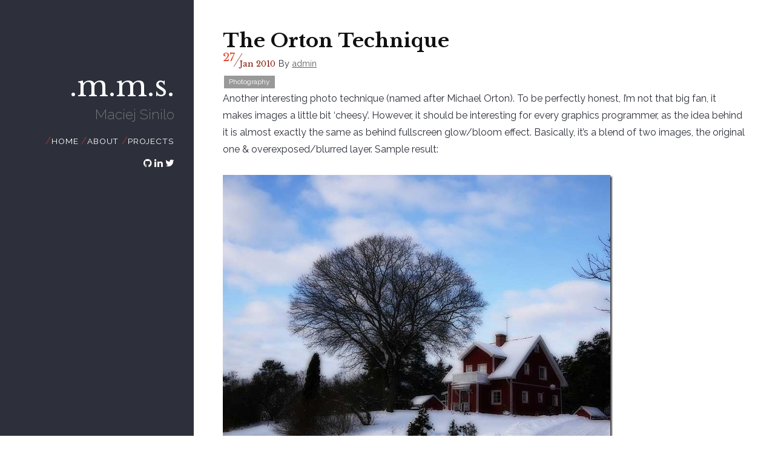

--- FILE ---
content_type: text/html
request_url: http://msinilo.pl/blog2/post/p557/
body_size: 2061
content:
<!DOCTYPE html>
<html xmlns="http://www.w3.org/1999/xhtml" xml:lang="en" lang="en-us">
<head>
  <title>
    The Orton Technique // .mischief.mayhem.soap.
  </title>

  <link href="http://gmpg.org/xfn/11" rel="profile">
<meta http-equiv="content-type" content="text/html; charset=utf-8">


<meta name="viewport" content="width=device-width, initial-scale=1.0, maximum-scale=1">

<meta name="description" content="">
<meta name="keywords" content="">
<meta name="author" content="admin">
<meta name="generator" content="Hugo 0.36.1" />

  <meta property="og:title" content="The Orton Technique" />
<meta property="og:description" content="" />
<meta property="og:type" content="website" />
<meta property="og:locale" content="en_US" />
<meta property="og:url" content="http://msinilo.pl/blog2/post/p557/" />


  
  <link rel="stylesheet" href="//cdnjs.cloudflare.com/ajax/libs/pure/0.5.0/base-min.css">
  <link rel="stylesheet" href="//cdnjs.cloudflare.com/ajax/libs/pure/0.5.0/pure-min.css">
  
  
    <link rel="stylesheet" href="//cdnjs.cloudflare.com/ajax/libs/pure/0.5.0/grids-responsive-min.css">
  
  

  <link rel="stylesheet" href="http://msinilo.pl/blog2/css/redlounge.css">
  <link href="//maxcdn.bootstrapcdn.com/font-awesome/4.5.0/css/font-awesome.min.css" rel="stylesheet">
  <link href='//fonts.googleapis.com/css?family=Raleway:400,200,100,700,300,500,600,800' rel='stylesheet' type='text/css'>
  <link href='//fonts.googleapis.com/css?family=Libre+Baskerville:400,700,400italic' rel='stylesheet' type='text/css'>

  
  <link rel="apple-touch-icon-precomposed" sizes="144x144" href="/touch-icon-144-precomposed.png">
  <link rel="shortcut icon" href="/favicon.png">

  
  <link href="" rel="alternate" type="application/rss+xml" title=".mischief.mayhem.soap." />

  

  

  

  

  
</head>

<body>
	

	<div id="layout" class="pure-g">
    <div class="sidebar pure-u-1 pure-u-md-1-4">
  <div class="header">
    

	

    <h1 class="brand-title">.m.m.s.</h1>
    <h2 class="brand-tagline">Maciej Sinilo</h2>

    <nav class="nav">
      <ul class="nav-list">
        <li class="nav-item"><span class="nav-item-separator">//</span><a href="http://msinilo.pl/blog2">Home</a></li>
        
          <li class="nav-item"><span class="nav-item-separator">//</span><a href="/blog2/about/about">About</a></li>
        
          <li class="nav-item"><span class="nav-item-separator">//</span><a href="/blog2/projects/projects">Projects</a></li>
        
      </ul>
    </nav>

    
    <div class="social-buttons">
      
        
        <a href="http://www.github.com/msinilo" target="_blank"><i class='fa fa-github'></i></a>
        
      
        
        <a href="http://www.linkedin.com/in/maciejsin" target="_blank"><i class='fa fa-linkedin'></i></a>
        
      
        
        <a href="http://www.twitter.com/msinilo" target="_blank"><i class='fa fa-twitter'></i></a>
        
      
      
    </div>
    

  </div>
</div>

	
	

    <div class="content pure-u-1 pure-u-md-3-4">
		<a name="top"></a>
		

  		<section class="post">
            <h1 class="post-title">
              <a href="/blog2/post/p557/">The Orton Technique</a>
            </h1>
            <h3 class="post-subtitle">
            	
            </h3>
            
            	<span class="post-date">
                	<span class="post-date-day"><sup>27</sup></span><span class="post-date-separator">/</span><span class="post-date-month">Jan</span> <span class="post-date-year">2010</span>
            	</span>
            	
            
            	
            		<span class="post-author-single">By <a class="post-author"  target="">admin</a></span>
            		




            	
            

			
			
				<div class="post-categories">
				
					<a class="post-category post-category-photography" href="http://msinilo.pl/blog2/categories/photography">Photography</a>
				
				</div>
			

			

			

            

<p>Another interesting photo technique (named after Michael Orton). To be perfectly honest, I&rsquo;m not that big fan, it makes images a little bit &lsquo;cheesy&rsquo;. However, it should be interesting for every graphics programmer, as the idea behind it is almost exactly the same as behind fullscreen glow/bloom effect. Basically, it&rsquo;s a blend of two images, the original one &amp; overexposed/blurred layer. Sample result:</p>

<p><a href="/blog2/images/TheOrtonTechnique_12F4A/P1010251copy.jpg"><img src="/blog2/images/TheOrtonTechnique_12F4A/P1010251copy_thumb.jpg" alt="P1010251 copy" /></a></p>

<h3 id="old-comments">Old comments</h3>

<h5 id="riddlemaster-2010-01-27-21-00-10">Riddlemaster 2010-01-27 21:00:10</h5>

<blockquote>
<p>I hate bloom :) but still&hellip; it would be great if games looked like this - great picture ;)</p>
</blockquote>

	
			

			

			
				<div class="paging">
					<span class="paging-label">More Reading</span>
					
					<div class="paging-newer">
						<span class="dark-red">Newer</span><span class="decorative-marker">//</span>
						<a class="paging-link" href="/blog2/post/p562/">Are Movies Getting Longer?</a>
		            </div>
		            

					
					<div class="paging-older">
						<span class="dark-red">Older</span><span class="decorative-marker">//</span>
			            <a class="paging-link" href="/blog2/post/p553/">Tilt shift photography</a>
		            </div>
		            
	            </div>
            
          </section>
          
          	
          
        
      <div class="footer">
	<hr class="thin" />
	<div class="pure-menu pure-menu-horizontal pure-menu-open">
		<ul class="footer-menu">
		
			<li><a href="/blog2/post">Archives</a></li>
		
		</ul>
	</div>

</div>
    </div>
  </div>
	

	

  
</body>
</html>


--- FILE ---
content_type: text/css
request_url: http://msinilo.pl/blog2/css/redlounge.css
body_size: 2180
content:
* {
    -webkit-box-sizing: border-box;
    -moz-box-sizing: border-box;
    box-sizing: border-box;
}
html {
	color: #2d303b;
}
html, p, nav, section, article {
	font-family: 'Raleway', 'Helvetica', 'Arial', sans-serif;
}
pre {
    padding: 0;
}
p {
	color: #2d303b;
}
a {
  -o-transition:.5s;
  -ms-transition:.5s;
  -moz-transition:.5s;
  -webkit-transition:.5s;
  transition:.5s;
  color: #616161;
}
a:hover {
	color:#E54028;
}
a:hover,
a:focus {
    text-decoration: underline;
}
a.pure-button:hover, a.pure-button:focus {
	color: inherit;
	text-decoration: none;
}
a.pure-button-primary:hover, a.pure-button-primary:focus {
	color: #fff;
}
p a {
	color:#7F1000;
}
h1 {
	font-family: 'Libre Baskerville', serif;
	font-weight: 700; 
}
.center {
	text-align: center;
}
.red {
	color: #E54028;
}
.dark-red {
	color: #7F1000;
}
.thin-line {
	height: 1px;
	border: 0px;
	background: #eee;
}

/* Layout */
.pure-img-responsive {
    max-width: 100%;
    height: auto;
}
#layout {
    padding: 0;
}
.header {
    text-align: center;
    top: auto;
    margin: 3em auto;
}
.content {
    padding: 2em 1em 0;
}

/* Sidebar */
h1.brand-title {
	font-family: 'Libre Baskerville', serif;
	font-weight: 400;
	padding-top: 1rem;
	font-size: 3rem;
	margin-bottom: 0.25rem;
}
h2.brand-tagline {
	font-size: 1.4rem;
	margin-top: 0.25rem;
}
.sidebar h1.brand-title {
	color: #fff;
}
.brand-tagline {
	font-family: 'Raleway', 'Helvetica', 'Arial', sans-serif;
	font-weight: 200;
}
.sidebar {
	background: #2d303b;
}
.sidebar, .sidebar p {
	color: #8b8b8b;
}
.sidebar a {
  color: #fff;
}
.sidebar a:hover {
	color:#E54028;
}

/* Nav */
.nav-list {
    margin: 0;
    padding: 0;
    list-style: none;
    padding-bottom: 1rem;
}
.nav-item {
    display: inline-block;
    *display: inline;
    zoom: 1;
}
.nav-item a {
    background: transparent;
    color: #fff;
    margin-top: 1rem;
    letter-spacing: 0.05rem;
    text-transform: uppercase;
    font-size: 0.85rem;
    text-decoration: none;
    margin-right: 0.1rem;
    line-height: 1.5rem;
}
.nav-item a:hover,
.nav-item a:focus {
    text-decoration: none;
}
.nav-item-separator {
	font-weight: 100;
	font-family: 'Raleway', 'Helvetica', 'Arial', sans-serif;
	color: #E54028;
	letter-spacing: -0.35rem;
	margin-right: 0.4rem;
}

/* Nav To Top */
#nav-to-top {
	display: none;
	position: fixed;
	right: 0;
	top: 10px;
	padding: 0.5rem 1.5rem 0.5rem 0.5rem;
	font-size: 0.85rem;
	background: #fff;
}

/* Posts */
h1.post-title a {
	text-decoration: none;
	color: #111111;
}
.post-date {
	color: #E54028;
	font-family: 'Libre Baskerville', serif;
	font-weight: 400;
	font-size: 1.0rem;
}
.post-date-day {
	font-size: 1.5rem;
	margin-right: -0.2rem;
}
.post-date-separator {
	font-family: 'Raleway', 'Helvetica', 'Arial', sans-serif;
	font-weight: 100;
	letter-spacing: -0.35rem;
	font-size: 1.9rem;
	color: #7F1000;
}
.post-date-month {
	font-size: 0.8rem;
	color: #7F1000;
}
.post-date-year {
	font-size: 0.8rem;
	color: #7F1000;
}
a.post-author {
	font-size: 0.9rem;
	text-decoration: underline;
}
.post-author-single {
	font-size: 0.9rem;
}
.post-author-social a {
	color: #bbb;
}
.post-author-social a:hover, .post-author-social a:focus {
	color: #E54028;
}
.post-author-social i {
	font-size: 0.9rem;
}
.post {
    padding-bottom: 1.8rem;
    line-height: 1.75rem;
}
.post p {
	margin-bottom: 1.75rem;
	margin-top: 0;
}
.post h3 {
	margin-bottom: .25rem;
	font-size: 1.4rem;
	color: #7F1000;
	font-weight: 500;
}
.post h3.post-subtitle {
	font-weight: 200;
	color: #999;
}
.post-title {
    font-size: 2rem;
    color: #222;
    margin-bottom: 0.25rem;
}
.post-subtitle {
	font-size: 1.5rem;
	margin: 0;
	font-weight: 200;
	font-family: 'Raleway', 'Helvetica', 'Arial', sans-serif;
	color: #999;
}
.post-reading-time {
	display: inline;
	font-size: 0.65rem;
	color: #aeaeae;
}
.post-avatar-wrapper {
	width: 50px;
	height: 50px;
	border-radius: 50px;
    overflow: hidden;
    margin-left: 1rem;
    float: right;
}
.post-avatar {
    height: 50px;
}
.post-summary {
	margin-top: 0.5rem;
}
.read-more-link {
	float: right;
	clear: left;
	margin-top: 0.25rem;
}
.read-more-link a {
	text-decoration: none;
	/*text-transform: uppercase;*/
	font-weight: 400;
	font-size: 0.9rem;
	color: #7F1000;
}
.read-more-link a:hover, .read-more-link a:focus {
	color: #E54028;
}
.read-more-slashes {
	font-weight: 100;
	font-family: 'Raleway', 'Helvetica', 'Arial', sans-serif;
	color: #E54028;
	letter-spacing: -0.26rem;
	margin-right: 0.3rem;
}

.post-description {
    color: #444;
    line-height: 1.8rem;
}
.post-meta {
    color: #2d303b;
    font-size: 90%;
    margin: 0;
}
p.post-meta {
	margin-bottom: 0;
}
.post-meta a {
	color: #616161;
}
.post-meta a:hover {
	color: #E54028;
}
.post-categories {
	clear: left;
}
.post-category {
    margin: 0 0.1rem;
    padding: 0.2rem 0.5rem;
    color: #fff;
    background: #999;
    font-size: 0.75rem;
}
a.post-category {
	text-decoration: none;
}
a.post-category:hover {
	color: #fff;
	text-decoration: underline;
}

/* Banner Image */
.content-banner-image {
	overflow: hidden;
}
.content-banner-image-inline {
	float: right;
	margin: 0.5rem 0 1.5rem 2rem;
}

/* Social Sharing */
.social-sharing {
	clear: left;
	padding-left: 2px;
	margin-top: 0.75rem;
	margin-bottom: 0.75rem;
}
.social-sharing a {
	padding: 0.4rem;
	background: #ccc;
	color: #fff;
	text-align: center;
}
.social-sharing a i {
	width: 16px;
}
.social-sharing a i span {
	display: none;
}
.social-sharing a.share-button-twitter:hover {
	background: #00aced;
}
.social-sharing a.share-button-facebook:hover {
	background: #3b5998;
}
.social-sharing a.share-button-linkedin:hover {
	background: #007bb6;
}
.social-sharing a.share-button-google-plus:hover {
	background: #dd4b39;
}
.social-sharing a.share-button-pinterest:hover {
	background: #cb2027;
}
.social-sharing a.share-button-vk:hover {
	background: #45668e;
}

/* Tags */
.tags-list {
	clear: left;
	margin-bottom: 0.75rem;
	font-size: 0.85rem;
	color: #999;
}

/* Decorative Marker */
.decorative-marker {
	color: #E54028;
	letter-spacing: -0.25rem;
	margin-right: 0.4rem;
	margin-lefT: 0.1rem;
}

/* Paging */
.paging {
	margin-bottom: 0.75rem;
}
.paging, .paging-older, .paging-newer {
	clear: left;
	font-size: 0.85rem;
}
.paging-older, .paging-newer {
	margin-bottom: 0.25rem;
}
.paging-label {
	color: #999;
	font-style: italic;
}

/* ToC */
#toc {
	float: right;
	padding: 0 1rem 1rem 1rem;
	border-left: 1px solid #eee;
	font-size: 0.9rem;
}
nav#TableOfContents li {
	padding-bottom: 0.25rem;
}
.toc-label {
	font-size: 0.8rem;
	color: #aeaeae;
}

/* Footer */
.footer {
    text-align: center;
    padding: 1rem 0;
    font-weight: 100;
    color: #aeaeae;
    font-size: 0.7rem;
}
.footer a, .footer p {
	color: #aeaeae;
}
.footer a {
	text-decoration: none;
}
.footer a:hover {
	color:#E54028;
	text-decoration: underline;
}
.footer .pure-menu a:hover,
.footer .pure-menu a:focus {
    background: none;
}
ul.footer-menu {
	list-style: none;
	display: block;
	text-align:center;
	margin: 0;
	padding: 0;
}
.footer-menu li {
	display: inline-block;
	margin-right: 0.5rem;
	font-size: 0.8rem;
}
hr.thin {
	height: 1px;
	border: 0;
	color: #eee;
	background-color: #eee;
	width: 90%;
}

@media (max-width: 1024px) {
	h1.brand-title {
		font-size: 2.5rem;
	}
	h2.brand-tagline {
		font-size: 1.2rem;
	}

	.header>.sidebarphoto{
	    width:160px;
	    height:160px;
	    border-radius: 50%;
	    -moz-border-radius: 50%;
	    -webkit-border-radius: 50%;
	}
}

@media (min-width: 48rem) {
	.content {
        padding: 2rem 3rem 0;
        margin-left: 25%;
    }

    .content-banner-image {
    	margin-left: 25%;
    }

    .header {
        margin: 30% 2rem 0;
        text-align: right;
    }

    .header>.sidebarphoto{
	    width:160px;
	    height:160px;
	    border-radius: 50%;
	    -moz-border-radius: 50%;
	    -webkit-border-radius: 50%;
	}

    .sidebar {
        position: fixed;
        top: 0;
        bottom: 0;
    }
}

.next-prev-link {
    text-align: center;
	clear: left;
	margin-top: 0.25rem;
}
.next-prev-link a {
	text-decoration: none;
	/*text-transform: uppercase;*/
	font-weight: 400;
	font-size: 0.9rem;
	color: #7F1000;
}
.next-prev-link a:hover, .next-prev-link a:focus {
	color: #E54028;
}
blockquote {
     width: 95%;
     border-color: #ef420d;
     border-width: 0px 0px 0px 1px;
     border-style: solid solid solid solid;
     padding: 5px 5px 5px 5px;
     background-color: #eee;
 }